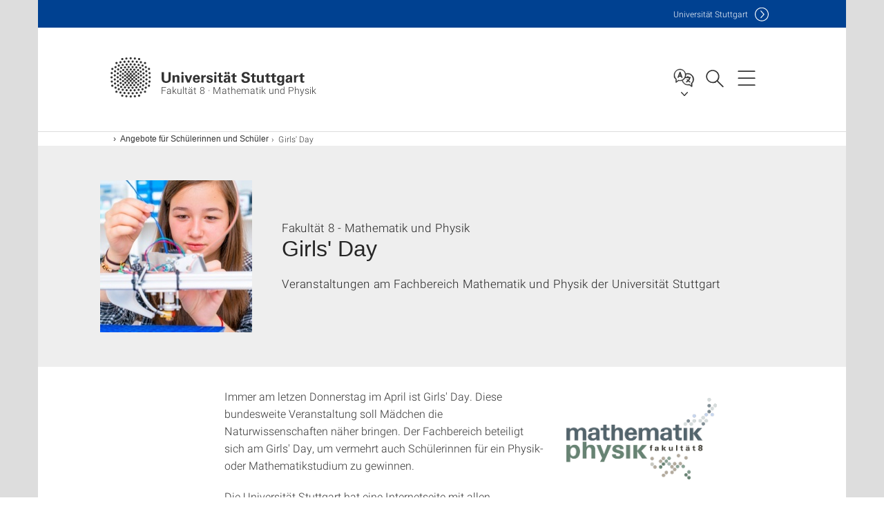

--- FILE ---
content_type: text/html;charset=UTF-8
request_url: https://www.f08.uni-stuttgart.de/schulen/girls-day/
body_size: 67337
content:
<!DOCTYPE html>
<!--[if lt IE 7]>      <html lang="de" class="no-js lt-ie9 lt-ie8 lt-ie7"> <![endif]-->
<!--[if IE 7]>         <html lang="de" class="no-js lt-ie9 lt-ie8"> <![endif]-->
<!--[if IE 8]>         <html lang="de" class="no-js lt-ie9"> <![endif]-->
<!--[if gt IE 8]><!-->


<!--
===================== version="0.1.29" =====================
-->

<html lang="de" class="no-js"> <!--<![endif]-->

<head>

<!-- start metadata (_metadata.hbs) -->
	<meta charset="UTF-8">
	<meta http-equiv="X-UA-Compatible" content="IE=edge"/>
	<meta name="creator" content="TIK" />
	<meta name="Publisher" content="Universität Stuttgart - TIK" />
	<meta name="Copyright" content="Universität Stuttgart" />
	<meta name="Content-language" content="de" />
	<meta name="Page-type" content="Bildungseinrichtung" />
	<meta name="viewport" content="width=device-width, initial-scale=1.0, shrink-to-fit=no"/>
	<meta name="robots" content="index, follow" />
	<meta name="system" content="20.0.18" />
	<meta name="template" content="3.0" />
	<meta name="Description" content="Veranstaltungen am Fachbereich Mathematik und Physik der Universität Stuttgart"/>	
	<meta name="og:title" content="Girls' Day | Fakultät 8 · Mathematik und Physik | Universität Stuttgart" />
	<meta name="og:description" content="Veranstaltungen am Fachbereich Mathematik und Physik der Universität Stuttgart "/>
	<meta name="og:image" content="https://www.f08.uni-stuttgart.de/.content/media/Seitenelemente/girlsday17.jpg" />
	<title>Girls' Day | Fakultät 8 · Mathematik und Physik | Universität Stuttgart</title><!-- Ende metadata -->


<!-- Styles-Einbindung (_styles.hbs) -->
	<link rel="apple-touch-icon" sizes="180x180" href="/system/modules/de.stuttgart.uni.v3.basics/resources/favicons/apple-touch-icon.png">
            <link rel="icon" type="image/png" sizes="32x32" href="/system/modules/de.stuttgart.uni.v3.basics/resources/favicons/favicon-32x32.png">
            <link rel="icon" type="image/png" sizes="16x16" href="/system/modules/de.stuttgart.uni.v3.basics/resources/favicons/favicon-16x16.png">
            <link rel="manifest" href="/system/modules/de.stuttgart.uni.v3.basics/resources/favicons/site.webmanifest">
            <link rel="mask-icon" href="/system/modules/de.stuttgart.uni.v3.basics/resources/favicons/safari-pinned-tab.svg" color="#ffffff">
            <meta name="msapplication-TileColor" content="#ffffff">
            <meta name="theme-color" content="#ffffff">
		
<link rel="stylesheet" href="/system/modules/de.stuttgart.uni.v3.basics/resources/css/styles.css" type="text/css" >
<link rel="stylesheet" href="/system/modules/de.stuttgart.uni.v3.basics/resources/css/tik.css" type="text/css" >
<link rel="stylesheet" href="/system/modules/de.stuttgart.uni.v3.basics/resources/css/jquery-ui/jquery-ui-1.11.4.min.css" type="text/css" >
<link rel="stylesheet" href="/system/modules/de.stuttgart.uni.v3.basics/resources/css/fancybox/jquery.fancybox357.min.css" type="text/css" >
<link rel="stylesheet" href="/system/modules/de.stuttgart.uni.v3.basics/resources/css/audio/player.css" type="text/css" >
<link rel="stylesheet" href="/system/modules/de.stuttgart.uni.v3.basics/resources/css/footer/footer.css" type="text/css" ><!-- Ende Styles-Einbindung -->

	<!-- Scripts
	================================================== --> 
	
	
<script src="/system/modules/de.stuttgart.uni.v3.basics/resources/js/bootstrap.js"></script>
<script src="/system/modules/de.stuttgart.uni.v3.basics/resources/js/aperto-bootstrap-ie-workaround.js"></script>
<script src="/system/modules/de.stuttgart.uni.v3.basics/resources/js/tik.js"></script>
<script src="/system/modules/de.stuttgart.uni.v3.basics/resources/js/jquery-ui/jquery-ui-1.11.4.min.js"></script>
<script src="/system/modules/de.stuttgart.uni.filters/resources/js/filters.js"></script>
<script src="/system/modules/de.stuttgart.uni.v3.basics/resources/js/fancybox/jquery.fancybox357.min.js"></script>
<script src="/system/modules/de.stuttgart.uni.v3.basics/resources/js/tippy-popper/popper.min.js"></script>
<script src="/system/modules/de.stuttgart.uni.v3.basics/resources/js/tippy-popper/tippy.min.js"></script>
<script src="/system/modules/de.stuttgart.uni.v3.zsb/resources/videointerview/js/dash.all.min.js"></script><style>
		.page-wrap > #page-complete > .container-fluid > .row > div > .row > .col-xs-12,
		.page-wrap > #page-complete > .container-fluid > .row > div > .row > .col-sm-12,
		.page-wrap > #page-complete > .container-fluid > .row > div > .row > .col-md-12,
		.page-wrap > #page-complete > .container-fluid > .row > div > .row > .col-lg-12,
		.page-wrap > #page-complete > .container > .row > div > .row > .col-xs-12,
		.page-wrap > #page-complete > .container > .row > div > .row > .col-sm-12,
		.page-wrap > #page-complete > .container > .row > div > .row > .col-md-12,
		.page-wrap > #page-complete > .container > .row > div > .row > .col-lg-12 {
			padding: 0;
		}
	</style>
</head>

<body class=" is-no-detailpage  is-not-editmode  lang-de lightgrey-regular">

<!--googleoff: snippet-->
	
	<!-- start skiplinks (_skiplinks.hbs)-->
	<div class="skip">
		<ul>
			<li><a href="#main">zum Inhalt springen</a></li>
			<li><a href="#footer">zum Footer springen</a></li>
		</ul>
	</div>
	<!-- end skiplinks -->

	<!--googleon: snippet-->
	<div  id="header" ><div class="header" data-id="id-b2b5ed59">
      <span data-anchor id="id-b2b5ed59"></span>
              <!-- start header (_header.hbs) -->
              <header class="b-page-header is-subidentity" data-headercontroller="">
                <div class="container">
                  <div class="container-inner">
                    <div class="row">
                      <a class="b-logo" href="https://www.f08.uni-stuttgart.de/">
                        <!--[if gt IE 8]><!-->
                          <img class="logo-rectangle" src="/system/modules/de.stuttgart.uni.v3.basics/resources/img/svg/logo-de.svg" alt="Logo: Universität Stuttgart - zur Startseite" />
                        <img class="logo-rectangle-inverted" src="/system/modules/de.stuttgart.uni.v3.basics/resources/img/svg/logo-inverted-de.svg" alt="Logo: Universität Stuttgart - zur Startseite" />
                        <!--<![endif]-->
                        <!--[if lt IE 9]>
                        <img class="logo-rectangle" src="/system/modules/de.stuttgart.uni.v3.basics/resources/img/png/logo-de.png" alt="Logo: Universität Stuttgart - zur Startseite" />
                        <img class="logo-rectangle-inverted" src="/system/modules/de.stuttgart.uni.v3.basics/resources/img/svg/logo-inverted-de.png" alt="Logo: Universität Stuttgart - zur Startseite" />
                        <![endif]-->

                        <span  class="subidentity fontsize-s">Fakultät 8 · Mathematik und Physik</span>
                        </a>
                      <div class="header-box">

                        <div class="mainidentity">
                              <div class="container-inner">
                                <a href="https://www.uni-stuttgart.de/">Uni<span class="hideonmobile">versität Stuttgart </span></a>
                                </div>
                            </div>
                            <div class="language">
                          <div class="language-box">
                            <span id="language-menu-title" data-tippy-content="Sprache dieser Seite" data-tippy-placement="left">Sprache dieser Seite</span>

                            <ul id="language-menu-options" aria-labelledby="language-menu-title" role="menu">
                                <li class="current-language"><strong><abbr data-tippy-content="Aktuelle Sprache: Deutsch" data-tippy-placement="left">de</abbr></strong></li></ul>
                            </div>
                        </div>
                        <div id="search" class="search">
                          <button aria-controls="search-box" aria-expanded="false" data-href="#search-box" data-tippy-content="Suche" data-tippy-placement="left"><span>Suche</span>
                          </button>
                        </div>
                        <div class="nav-button">
								<button class="lines-button" aria-controls="main-nav" aria-expanded="false" data-href="#b-page-nav" data-tippy-content="Hauptnavigationspunkte" data-tippy-placement="left">
									<span class="lines">Hauptnavigationspunkte</span>
								</button>
							</div>
						<div class="login-main-desktop"></div>
                      </div>
                    </div>
                  </div>
                </div>
                <!-- Start Suche (_search.hbs) -->
                <div class="search-box js-visible" id="search-box" aria-hidden="true">
                  <h2>Suche</h2>
                  <div class="container" role="tabpanel">
                    <div class="search-box-inner">
                      <form action="https://www.f08.uni-stuttgart.de/suche/">
                        <fieldset>
                          <div class="form-label col-sm-12">
                            <label for="global-search">Suche</label>
                            <input type="search" name="q" placeholder="Suche nach Themen, Personen ..." id="global-search" class="autosuggest" />
                          </div>
                          <div class="button">
                            <input aria-label="Starte Suche" type="submit" value="suchen">
                          </div>
                        </fieldset>
                        <input type="hidden" name="lq" value="" />
                        <input type="hidden" name="reloaded" value=""/>                       
                        <input type="hidden" name="restriction" value="false"/>
                        </form>
                    </div>
                  </div>
                </div>
                <!-- Ende Suche -->
                <div class="login-main-mobile js-visible" aria-hidden="false"></div>
                <!-- Ende Login -->
              </header>
              <!-- Ende header -->

              <div class="b-page-nav is-subidentity" id="main-nav" aria-hidden="true">
                <div class="container">
                  <div class="container-inner">
                    <div class="fixed-wrapper">
                      <a class="backto" href="#">zurück</a>
                      <div class="location" aria-hidden="true">
                        <ul>
                          <li class="on"><span></span></li>
                            <li><span></span></li>
                          <li><span></span></li>
                          <li><span></span></li>
                          <li><span></span></li>
                        </ul>
                      </div>
                    </div>

                    <div class="scroll-wrapper">
                      <nav class="main-navigation" aria-label="Haupt-Navigation">
                        <div class="menu-group-box" >
                          <div class="menu-box" data-level="show-level-0">
                            <div class="viewbox" style="position:relative;">
                              <div class="wrapper" style="width: 100%; height: 100%;">
                                <ul class="menu level-0 " id="level-0-0">
	<li class="has-menu"><a href="#level-1-0">Organisation der Fakultät</a></li>
	<li><a href="https://www.f08.uni-stuttgart.de/institute/">Institute der Fakultät 8</a></li>
	<li><a href="https://www.f08.uni-stuttgart.de/forschung/">Forschung</a></li>
	<li class="has-menu"><a href="#level-1-3">Studiengänge</a></li>
	<li class="has-menu"><a href="#level-1-4">Studieninteressierte</a></li>
	<li class="has-menu"><a href="#level-1-5">Angebote für Schülerinnen und Schüler</a></li>
	<li class="has-menu"><a href="#level-1-6">Fachbereich Mathematik</a></li>
	<li class="has-menu"><a href="#level-1-7">Fachbereich Physik</a></li>
	<li class="has-menu"><a href="#level-1-8">Formen und Kräfte</a></li>
</ul>
	<ul class="menu level-1 " id="level-1-8" data-parent="#level-0-0" >
		<li class="overview"><a href="https://www.f08.uni-stuttgart.de/formen-und-kraefte/">Formen und Kräfte</a></li>
		<li><a href="https://www.f08.uni-stuttgart.de/formen-und-kraefte/die-lernstrasse/">Die Lernstraße</a></li>
		<li><a href="https://www.f08.uni-stuttgart.de/formen-und-kraefte/haus-und-stuhl/">Haus und Stuhl</a></li>
		<li><a href="https://www.f08.uni-stuttgart.de/formen-und-kraefte/leerstuehle-skulptur/">Leerstühle Skulptur</a></li>
		<li><a href="https://www.f08.uni-stuttgart.de/formen-und-kraefte/hoersaalobjekte-und-sternstueck/">Hörsaalobjekte und Sternstück</a></li>
		<li><a href="https://www.f08.uni-stuttgart.de/formen-und-kraefte/leerstuehle-mosaik/">Leerstühle Mosaik</a></li>
		<li><a href="https://www.f08.uni-stuttgart.de/formen-und-kraefte/heuweg/">Heuweg</a></li>
		<li><a href="https://www.f08.uni-stuttgart.de/formen-und-kraefte/wuerfelaugen/">Würfelaugen</a></li>
		<li><a href="https://www.f08.uni-stuttgart.de/formen-und-kraefte/schneckentreppe/">Schneckentreppe</a></li>
		<li><a href="https://www.f08.uni-stuttgart.de/formen-und-kraefte/blitz/">Blitz</a></li>
		<li><a href="https://www.f08.uni-stuttgart.de/formen-und-kraefte/pergola/">Pergola</a></li>
		<li><a href="https://www.f08.uni-stuttgart.de/formen-und-kraefte/brunnen/">Brunnen</a></li>
	</ul>
	<ul class="menu level-1 " id="level-1-6" data-parent="#level-0-0" >
		<li class="overview"><a href="https://www.f08.uni-stuttgart.de/mathematik/">Fachbereich Mathematik</a></li>
		<li class="has-menu"><a href="#level-2-25">Studieninteressierte</a></li>
		<li class="has-menu"><a href="#level-2-26">Studierende</a></li>
		<li class="has-menu"><a href="#level-2-27">Forschung</a></li>
		<li class="has-menu"><a href="#level-2-28">Organisation</a></li>
		<li><a href="https://www.f08.uni-stuttgart.de/mathematik/institute/">Institute</a></li>
		<li class="has-menu"><a href="#level-2-30">Sammlungen </a></li>
		<li><a href="https://www.f08.uni-stuttgart.de/mathematik/promovierende/">Promovierende</a></li>
		<li><a href="https://www.f08.uni-stuttgart.de/mathematik/alumni/">Alumni</a></li>
	</ul>
		<ul class="menu level-2 " id="level-2-27" data-parent="#level-1-6" >
			<li class="overview"><a href="https://www.f08.uni-stuttgart.de/mathematik/forschung/">Forschung</a></li>
			<li><a href="https://www.f08.uni-stuttgart.de/mathematik/forschung/kolloquium/">Kolloquium</a></li>
			<li><a href="https://www.f08.uni-stuttgart.de/mathematik/forschung/forschungsgebiete/">Forschungsgebiete</a></li>
			<li class="has-menu"><a href="#level-3-28">Publikationen</a></li>
			<li><a href="https://www.f08.uni-stuttgart.de/mathematik/forschung/kooperationen/">Kooperationen</a></li>
			<li><a href="https://www.f08.uni-stuttgart.de/mathematik/forschung/softwareprojekte.html/">Softwareprojekte</a></li>
			<li><a href="https://www.f08.uni-stuttgart.de/mathematik/forschung/promotionen-und-habilitationen/">Promotionen und Habilitationen</a></li>
		</ul>
			<ul class="menu level-3 " id="level-3-28" data-parent="#level-2-27" >
				<li class="overview"><a href="https://www.f08.uni-stuttgart.de/mathematik/forschung/publikationen/">Publikationen</a></li>
				<li><a href="https://www.f08.uni-stuttgart.de/mathematik/forschung/publikationen/publikationsliste/">Publikationen des Fachbereichs Mathematik </a></li>
				<li><a href="https://www.f08.uni-stuttgart.de/mathematik/forschung/publikationen/preprints/">Preprints des Fachbereichs Mathematik </a></li>
				<li><a href="https://www.f08.uni-stuttgart.de/mathematik/forschung/publikationen/mathematische_berichte/">Stuttgarter Mathematische Berichte</a></li>
			</ul>
		<ul class="menu level-2 " id="level-2-28" data-parent="#level-1-6" >
			<li class="overview"><a href="https://www.f08.uni-stuttgart.de/mathematik/organisation/">Organisation</a></li>
			<li><a href="https://www.f08.uni-stuttgart.de/mathematik/organisation/verwaltung/">Fachbereichsverwaltung</a></li>
			<li><a href="https://www.f08.uni-stuttgart.de/mathematik/organisation/gremien-und-funktionen/">Gremien und Funktionen</a></li>
			<li><a href="https://www.f08.uni-stuttgart.de/mathematik/organisation/fachgruppe-mathematik/">Fachgruppe Mathematik</a></li>
			<li><a href="https://www.f08.uni-stuttgart.de/mathematik/organisation/vertretung-der-promovierenden/">Vertretung der Promovierenden</a></li>
			<li><a href="https://www.f08.uni-stuttgart.de/mathematik/organisation/personen/">Personen</a></li>
			<li><a href="https://www.f08.uni-stuttgart.de/mathematik/organisation/pruefungsausschussvorsitzende/">Prüfungsausschussvorsitzende</a></li>
			<li><a href="https://www.f08.uni-stuttgart.de/mathematik/organisation/stellenausschreibungen/">Stellenausschreibungen</a></li>
			<li><a href="https://www.f08.uni-stuttgart.de/mathematik/organisation/anfahrtsplan/">Kontakt und Anfahrt</a></li>
		</ul>
		<ul class="menu level-2 " id="level-2-30" data-parent="#level-1-6" >
			<li class="overview"><a href="https://www.f08.uni-stuttgart.de/mathematik/sammlungen/">Sammlungen </a></li>
			<li><a href="https://www.f08.uni-stuttgart.de/mathematik/sammlungen/mathematische-instrumente/">Mathematische Instrumente</a></li>
			<li class="has-menu"><a href="#level-3-41">Mathematische Modelle</a></li>
			<li><a href="https://www.f08.uni-stuttgart.de/mathematik/sammlungen/sammlung-3d-drucke/">Lehrsammlung 3D-Drucke</a></li>
		</ul>
			<ul class="menu level-3 " id="level-3-41" data-parent="#level-2-30" >
				<li class="overview"><a href="https://www.f08.uni-stuttgart.de/mathematik/sammlungen/mathematische-modelle/">Mathematische Modelle</a></li>
				<li><a href="https://www.f08.uni-stuttgart.de/mathematik/sammlungen/mathematische-modelle/holz_modelle/">Holz-Modelle</a></li>
				<li><a href="https://www.f08.uni-stuttgart.de/mathematik/sammlungen/mathematische-modelle/faden_modelle/">Faden-Modelle</a></li>
				<li><a href="https://www.f08.uni-stuttgart.de/mathematik/sammlungen/mathematische-modelle/gips-modelle/">Gips-Modelle</a></li>
				<li><a href="https://www.f08.uni-stuttgart.de/mathematik/sammlungen/mathematische-modelle/draht-modelle/">Draht-Modelle</a></li>
				<li><a href="https://www.f08.uni-stuttgart.de/mathematik/sammlungen/mathematische-modelle/kunststoff_modelle/">Kunststoff-Modelle</a></li>
				<li><a href="https://www.f08.uni-stuttgart.de/mathematik/sammlungen/mathematische-modelle/dreh-modelle/">Dreh-Modelle</a></li>
				<li><a href="https://www.f08.uni-stuttgart.de/mathematik/sammlungen/mathematische-modelle/projektionsmodelle/">Projektionsmodelle</a></li>
				<li><a href="https://www.f08.uni-stuttgart.de/mathematik/sammlungen/mathematische-modelle/polyedermodelle/">Polyedermodelle</a></li>
				<li><a href="https://www.f08.uni-stuttgart.de/mathematik/sammlungen/mathematische-modelle/papier-modelle/">Papier-Modelle</a></li>
				<li><a href="https://www.f08.uni-stuttgart.de/mathematik/sammlungen/mathematische-modelle/sonstige-modelle/">Sonstige Modelle</a></li>
				<li class="has-menu"><a href="#level-4-19">Erläuterungen zur Sammlung mathematischer Modelle</a></li>
			</ul>
				<ul class="menu level-4 " id="level-4-19" data-parent="#level-3-41" >
					<li class="overview"><a href="https://www.f08.uni-stuttgart.de/mathematik/sammlungen/mathematische-modelle/erklaerungen-zur-sammlung-mathematischer-modelle/">Erläuterungen zur Sammlung mathematischer Modelle</a></li>
					<li><a href="https://www.f08.uni-stuttgart.de/mathematik/sammlungen/mathematische-modelle/erklaerungen-zur-sammlung-mathematischer-modelle/kegelschnitte/">Kegelschnitte</a></li>
				</ul>
		<ul class="menu level-2 " id="level-2-25" data-parent="#level-1-6" >
			<li class="overview"><a href="https://www.f08.uni-stuttgart.de/mathematik/studieninteressierte/">Studieninteressierte</a></li>
			<li><a href="https://www.f08.uni-stuttgart.de/mathematik/studieninteressierte/beispielaufgaben-mathematik/">Beispielaufgaben Mathematik</a></li>
		</ul>
		<ul class="menu level-2 " id="level-2-26" data-parent="#level-1-6" >
			<li class="overview"><a href="https://www.f08.uni-stuttgart.de/mathematik/studierende/">Studierende</a></li>
			<li><a href="https://www.f08.uni-stuttgart.de/mathematik/studierende/schwarzes-brett/">Schwarzes Brett</a></li>
			<li><a href="https://www.f08.uni-stuttgart.de/mathematik/studierende/erstsemester/">Erstsemester</a></li>
			<li><a href="https://www.f08.uni-stuttgart.de/mathematik/studierende/lehrveranstaltungen/">Lehrveranstaltungen</a></li>
			<li><a href="https://www.f08.uni-stuttgart.de/mathematik/studierende/erste-hilfe/">Erste Hilfe</a></li>
			<li class="has-menu"><a href="#level-3-25">LExMath</a></li>
		</ul>
			<ul class="menu level-3 " id="level-3-25" data-parent="#level-2-26" >
				<li class="overview"><a href="https://www.f08.uni-stuttgart.de/mathematik/studierende/lexmath/">LExMath</a></li>
				<li><a href="https://www.f08.uni-stuttgart.de/mathematik/studierende/lexmath/tutoren/">Tutoren</a></li>
				<li><a href="https://www.f08.uni-stuttgart.de/mathematik/studierende/lexmath/exportmodule/">Exportmodule</a></li>
			</ul>
	<ul class="menu level-1 " id="level-1-0" data-parent="#level-0-0" >
		<li class="overview"><a href="https://www.f08.uni-stuttgart.de/organisation/">Organisation der Fakultät</a></li>
		<li><a href="https://www.f08.uni-stuttgart.de/organisation/verwaltung/">Verwaltung der Fakultät 8</a></li>
		<li><a href="https://www.f08.uni-stuttgart.de/organisation/gremien-und-funktionen/">Gremien und Funktionen</a></li>
		<li class="has-menu"><a href="#level-2-2">Personen</a></li>
		<li><a href="https://www.f08.uni-stuttgart.de/organisation/fachgruppen/">Fachgruppen</a></li>
		<li><a href="https://www.f08.uni-stuttgart.de/organisation/stellenausschreibungen/">Stellenausschreibungen</a></li>
		<li><a href="https://www.f08.uni-stuttgart.de/organisation/diversity/">Diversity</a></li>
		<li><a href="https://www.f08.uni-stuttgart.de/organisation/kontakt-und-anfahrt/">Kontakt und Anfahrt</a></li>
	</ul>
		<ul class="menu level-2 " id="level-2-2" data-parent="#level-1-0" >
			<li class="overview"><a href="https://www.f08.uni-stuttgart.de/organisation/team/">Personen</a></li>
			<li><a href="https://www.f08.uni-stuttgart.de/organisation/team/team_fak_inst/">Team nach Institut</a></li>
			<li><a href="https://www.f08.uni-stuttgart.de/organisation/team/mathematik/">Personen - FB Mathematik</a></li>
			<li><a href="https://www.f08.uni-stuttgart.de/organisation/team/physik/">Personen - FB Physik</a></li>
		</ul>
	<ul class="menu level-1 " id="level-1-7" data-parent="#level-0-0" >
		<li class="overview"><a href="https://www.f08.uni-stuttgart.de/physik/">Fachbereich Physik</a></li>
		<li class="has-menu"><a href="#level-2-33">Organisation Fachbereich Physik</a></li>
		<li class="has-menu"><a href="#level-2-34">Forschung am Fachbereich Physik</a></li>
		<li class="has-menu"><a href="#level-2-35">Institute</a></li>
		<li class="has-menu"><a href="#level-2-36">Aktuelles</a></li>
		<li class="has-menu"><a href="#level-2-37">Studierende</a></li>
	</ul>
		<ul class="menu level-2 " id="level-2-36" data-parent="#level-1-7" >
			<li class="overview"><a href="https://www.f08.uni-stuttgart.de/physik/aktuelles/">Aktuelles</a></li>
			<li><a href="https://www.f08.uni-stuttgart.de/physik/aktuelles/news/">News</a></li>
			<li class="has-menu"><a href="#level-3-55">Physikalisches Kolloquium</a></li>
			<li><a href="https://www.f08.uni-stuttgart.de/physik/aktuelles/veranstaltungen/">Veranstaltungen</a></li>
			<li><a href="https://www.f08.uni-stuttgart.de/physik/aktuelles/vortragsreihe/">Öffentliche Vortragsreihe</a></li>
			<li><a href="https://www.f08.uni-stuttgart.de/physik/aktuelles/exkursionen/">Exkursionen</a></li>
			<li class="has-menu"><a href="#level-3-59">Fotos</a></li>
			<li class="has-menu"><a href="#level-3-60">Medienbeiträge</a></li>
			<li class="has-menu"><a href="#level-3-61">Stellenausschreibungen</a></li>
		</ul>
			<ul class="menu level-3 " id="level-3-59" data-parent="#level-2-36" >
				<li class="overview"><a href="https://www.f08.uni-stuttgart.de/physik/aktuelles/fotos/">Fotos</a></li>
				<li><a href="https://www.f08.uni-stuttgart.de/physik/aktuelles/fotos/200117/">??? NavText ???</a></li>
			</ul>
			<ul class="menu level-3 " id="level-3-55" data-parent="#level-2-36" >
				<li class="overview"><a href="https://www.f08.uni-stuttgart.de/physik/aktuelles/kolloquium/">Physikalisches Kolloquium</a></li>
				<li><a href="https://www.f08.uni-stuttgart.de/physik/aktuelles/kolloquium/archiv/">Physikalisches Kolloquium - Archiv</a></li>
			</ul>
			<ul class="menu level-3 " id="level-3-60" data-parent="#level-2-36" >
				<li class="overview"><a href="https://www.f08.uni-stuttgart.de/physik/aktuelles/medienbeitraege/">Medienbeiträge</a></li>
				<li><a href="https://www.f08.uni-stuttgart.de/physik/aktuelles/medienbeitraege/fokus-studium/">Fokus Studium</a></li>
				<li><a href="https://www.f08.uni-stuttgart.de/physik/aktuelles/medienbeitraege/fokus-forschung/">Fokus Forschung</a></li>
				<li class="has-menu"><a href="#level-4-24">Porträtfilme</a></li>
			</ul>
				<ul class="menu level-4 " id="level-4-24" data-parent="#level-3-60" >
					<li class="overview"><a href="https://www.f08.uni-stuttgart.de/physik/aktuelles/medienbeitraege/portraetfilme/">Porträtfilme</a></li>
					<li><a href="https://www.f08.uni-stuttgart.de/physik/aktuelles/medienbeitraege/portraetfilme/portraet-dressel/">Porträt Dressel</a></li>
					<li><a href="https://www.f08.uni-stuttgart.de/physik/aktuelles/medienbeitraege/portraetfilme/portraet-holm/">Porträt Holm</a></li>
					<li><a href="https://www.f08.uni-stuttgart.de/physik/aktuelles/medienbeitraege/portraetfilme/portraet-buechler/">Porträt Büchler</a></li>
					<li><a href="https://www.f08.uni-stuttgart.de/physik/aktuelles/medienbeitraege/portraetfilme/portraet-giessen/">Porträt Gießen</a></li>
					<li><a href="https://www.f08.uni-stuttgart.de/physik/aktuelles/medienbeitraege/portraetfilme/portraet-takagi/">Porträt Takagi</a></li>
					<li><a href="https://www.f08.uni-stuttgart.de/physik/aktuelles/medienbeitraege/portraetfilme/portraet-wrachtrup/">Porträt Wrachtrup</a></li>
					<li><a href="https://www.f08.uni-stuttgart.de/physik/aktuelles/medienbeitraege/portraetfilme/portraet-daghofer/">Porträt Daghofer</a></li>
					<li><a href="https://www.f08.uni-stuttgart.de/physik/aktuelles/medienbeitraege/portraetfilme/portraet-michler/">Porträt Michler</a></li>
					<li><a href="https://www.f08.uni-stuttgart.de/physik/aktuelles/medienbeitraege/portraetfilme/portraet-pfau/">Porträt Pfau</a></li>
					<li><a href="https://www.f08.uni-stuttgart.de/physik/aktuelles/medienbeitraege/portraetfilme/portraet-seifert/">Porträt Seifert</a></li>
					<li><a href="https://www.f08.uni-stuttgart.de/physik/aktuelles/medienbeitraege/portraetfilme/portraet-barz/">Porträt Barz</a></li>
					<li><a href="https://www.f08.uni-stuttgart.de/physik/aktuelles/medienbeitraege/portraetfilme/portraet-loth/">Porträt Loth</a></li>
					<li><a href="https://www.f08.uni-stuttgart.de/physik/aktuelles/medienbeitraege/portraetfilme/portraet-nawrodt/">Porträt Nawrodt</a></li>
					<li><a href="https://www.f08.uni-stuttgart.de/physik/aktuelles/medienbeitraege/portraetfilme/portraet-liu/">Porträt Laura Na Liu</a></li>
				</ul>
			<ul class="menu level-3 " id="level-3-61" data-parent="#level-2-36" >
				<li class="overview"><a href="https://www.f08.uni-stuttgart.de/physik/aktuelles/stellenausschreibungen/">Stellenausschreibungen</a></li>
				<li><a href="https://www.f08.uni-stuttgart.de/physik/aktuelles/stellenausschreibungen/professuren/">Professuren</a></li>
			</ul>
		<ul class="menu level-2 " id="level-2-34" data-parent="#level-1-7" >
			<li class="overview"><a href="https://www.f08.uni-stuttgart.de/physik/forschung/">Forschung am Fachbereich Physik</a></li>
			<li><a href="https://www.f08.uni-stuttgart.de/physik/forschung/kooperationen/">Kooperationen</a></li>
			<li><a href="https://www.f08.uni-stuttgart.de/physik/forschung/forschungsgebiete/">Forschungsgebiete</a></li>
			<li><a href="https://www.f08.uni-stuttgart.de/physik/forschung/promotion-und-habilitation/">Promotion und Habilitation</a></li>
		</ul>
		<ul class="menu level-2 " id="level-2-35" data-parent="#level-1-7" >
			<li class="overview"><a href="https://www.f08.uni-stuttgart.de/physik/institute/">Institute</a></li>
			<li class="has-menu"><a href="#level-3-51">Physikalisches Institut</a></li>
			<li class="has-menu"><a href="#level-3-52">Institut für Theoretische Physik</a></li>
			<li class="has-menu"><a href="#level-3-53">Institut für Funktionelle Materie und Quantentechnologien</a></li>
			<li><a href="https://www.f08.uni-stuttgart.de/physik/institute/institut-fuer-computerphysik">Institut für Computerphysik</a></li>
			<li><a href="https://www.f08.uni-stuttgart.de/physik/institute/institut-fuer-halbleiteroptik-und-funktionelle-grenzflaechen">Institut für Halbleiteroptik und Funktionelle Grenzflächen</a></li>
		</ul>
			<ul class="menu level-3 " id="level-3-53" data-parent="#level-2-35" >
				<li class="overview"><a href="https://www.f08.uni-stuttgart.de/physik/institute/institut-fuer-funktionelle-materie-und-quantentechnologien/">Institut für Funktionelle Materie und Quantentechnologien</a></li>
				<li><a href="https://www.f08.uni-stuttgart.de/physik/institute/institut-fuer-funktionelle-materie-und-quantentechnologien/fmq-km">Institut für Theorie der kondensierten Materie</a></li>
				<li><a href="https://www.f08.uni-stuttgart.de/physik/institute/institut-fuer-funktionelle-materie-und-quantentechnologien/fmq-1">Institut für Experimentalphysik I</a></li>
				<li><a href="https://www.f08.uni-stuttgart.de/physik/institute/institut-fuer-funktionelle-materie-und-quantentechnologien/fmq-qo">Integrierte Quantenoptik</a></li>
				<li><a href="https://www.f08.uni-stuttgart.de/physik/institute/institut-fuer-funktionelle-materie-und-quantentechnologien/fmq-3">Institut für Experimentalphysik III</a></li>
			</ul>
			<ul class="menu level-3 " id="level-3-51" data-parent="#level-2-35" >
				<li class="overview"><a href="https://www.f08.uni-stuttgart.de/physik/institute/physikalisches-institut/">Physikalisches Institut</a></li>
				<li><a href="https://www.f08.uni-stuttgart.de/physik/institute/physikalisches-institut/1-physikalisches-institut">1. Physikalisches Institut</a></li>
				<li><a href="https://www.f08.uni-stuttgart.de/physik/institute/physikalisches-institut/2-physikalisches-institut">2. Physikalisches Institut</a></li>
				<li><a href="https://www.f08.uni-stuttgart.de/physik/institute/physikalisches-institut/3-physikalisches-institut">3. Physikalisches Institut</a></li>
				<li><a href="https://www.f08.uni-stuttgart.de/physik/institute/physikalisches-institut/4-physikalisches-institut">4. Physikalisches Institut</a></li>
				<li><a href="https://www.f08.uni-stuttgart.de/physik/institute/physikalisches-institut/5-physikalisches-institut">5. Physikalisches Institut</a></li>
				<li><a href="https://www.f08.uni-stuttgart.de/physik/institute/physikalisches-institut/physik_und_ihre_didaktik">Physik und ihre Didaktik</a></li>
			</ul>
			<ul class="menu level-3 " id="level-3-52" data-parent="#level-2-35" >
				<li class="overview"><a href="https://www.f08.uni-stuttgart.de/physik/institute/tp/">Institut für Theoretische Physik</a></li>
				<li><a href="https://www.f08.uni-stuttgart.de/physik/institute/tp/institut-fuer-theoretische-physik-1">Institut für Theoretische Physik I</a></li>
				<li><a href="https://www.f08.uni-stuttgart.de/physik/institute/tp/institut-fuer-theoretische-physik-2">Institut für Theoretische Physik II</a></li>
				<li><a href="https://www.f08.uni-stuttgart.de/physik/institute/tp/institut-fuer-theoretische-physik-3">Institut für Theoretische Physik III</a></li>
				<li><a href="https://www.f08.uni-stuttgart.de/physik/institute/tp/institut-fuer-theoretische-physik-4">Institut für Theoretische Physik IV</a></li>
			</ul>
		<ul class="menu level-2 " id="level-2-33" data-parent="#level-1-7" >
			<li class="overview"><a href="https://www.f08.uni-stuttgart.de/physik/organisation/">Organisation Fachbereich Physik</a></li>
			<li><a href="https://www.f08.uni-stuttgart.de/physik/organisation/verwaltung/">Fachbereichsverwaltung</a></li>
			<li><a href="https://www.f08.uni-stuttgart.de/physik/organisation/gremien-und-funktionen/">Gremien und Funktionen</a></li>
			<li><a href="https://www.f08.uni-stuttgart.de/physik/organisation/fachgruppe/">Fachgruppe</a></li>
			<li><a href="https://www.f08.uni-stuttgart.de/physik/organisation/personen/">Personen</a></li>
			<li><a href="https://www.f08.uni-stuttgart.de/physik/organisation/kontakt-und-anfahrt/">Kontakt und Anfahrt</a></li>
		</ul>
		<ul class="menu level-2 " id="level-2-37" data-parent="#level-1-7" >
			<li class="overview"><a href="https://www.f08.uni-stuttgart.de/physik/studierende/">Studierende</a></li>
			<li class="has-menu"><a href="#level-3-62">Erstsemester</a></li>
			<li class="has-menu"><a href="#level-3-63">Lehrveranstaltungen der Physik</a></li>
			<li class="has-menu"><a href="#level-3-64">Abschlussarbeiten</a></li>
			<li><a href="https://www.f08.uni-stuttgart.de/physik/studierende/physik-mentoring/">Mentoring-Programm</a></li>
			<li class="has-menu"><a href="#level-3-66">Erste Hilfe</a></li>
			<li><a href="https://www.f08.uni-stuttgart.de/physik/studierende/perspektive-physik/">Perspektive Physik</a></li>
		</ul>
			<ul class="menu level-3 " id="level-3-64" data-parent="#level-2-37" >
				<li class="overview"><a href="https://www.f08.uni-stuttgart.de/physik/studierende/abschlussarbeiten/">Abschlussarbeiten</a></li>
				<li><a href="https://www.f08.uni-stuttgart.de/physik/studierende/abschlussarbeiten/bachelorarbeit/">Bachelorarbeit</a></li>
				<li><a href="https://www.f08.uni-stuttgart.de/physik/studierende/abschlussarbeiten/masterarbeit/">Masterarbeit</a></li>
			</ul>
			<ul class="menu level-3 " id="level-3-66" data-parent="#level-2-37" >
				<li class="overview"><a href="https://www.f08.uni-stuttgart.de/physik/studierende/erste-hilfe/">Erste Hilfe</a></li>
				<li><a href="https://www.f08.uni-stuttgart.de/physik/studierende/erste-hilfe/pruefungsangelegenheiten/">Prüfungsangelegenheiten</a></li>
			</ul>
			<ul class="menu level-3 " id="level-3-62" data-parent="#level-2-37" >
				<li class="overview"><a href="https://www.f08.uni-stuttgart.de/physik/studierende/erstsemester/">Erstsemester</a></li>
				<li><a href="https://www.f08.uni-stuttgart.de/physik/studierende/erstsemester/verhaltensregeln/">Verhaltensregeln</a></li>
				<li><a href="https://www.f08.uni-stuttgart.de/physik/studierende/erstsemester/exkursion-der-fachgruppe/">Exkursion der Fachgruppe</a></li>
				<li class="has-menu"><a href="#level-4-28">Ansprechpartner</a></li>
			</ul>
				<ul class="menu level-4 " id="level-4-28" data-parent="#level-3-62" >
					<li class="overview"><a href="https://www.f08.uni-stuttgart.de/physik/studierende/erstsemester/ansprechpartner/">Ansprechpartner</a></li>
					<li><a href="https://www.f08.uni-stuttgart.de/physik/studierende/erstsemester/ansprechpartner/studiengangsmanagerin_lehramt/">Studiengangsmanagerin_Lehramt</a></li>
				</ul>
			<ul class="menu level-3 " id="level-3-63" data-parent="#level-2-37" >
				<li class="overview"><a href="https://www.f08.uni-stuttgart.de/physik/studierende/lehrveranstaltungen/">Lehrveranstaltungen der Physik</a></li>
				<li><a href="https://www.f08.uni-stuttgart.de/physik/studierende/lehrveranstaltungen/wahlmodule/">Wahlmodule</a></li>
				<li><a href="https://www.f08.uni-stuttgart.de/physik/studierende/lehrveranstaltungen/methodisches-vertiefungsmodul/">Methodisches Vertiefungsmodul</a></li>
				<li class="has-menu"><a href="#level-4-31">Praktika</a></li>
				<li class="has-menu"><a href="#level-4-32">Hauptseminare</a></li>
				<li><a href="https://www.f08.uni-stuttgart.de/physik/studierende/lehrveranstaltungen/lehrassistenz/">Lehrassistenz</a></li>
				<li class="has-menu"><a href="#level-4-34">Vorlesungsarchiv</a></li>
			</ul>
				<ul class="menu level-4 " id="level-4-32" data-parent="#level-3-63" >
					<li class="overview"><a href="https://www.f08.uni-stuttgart.de/physik/studierende/lehrveranstaltungen/hauptseminare/">Hauptseminare</a></li>
					<li><a href="https://www.f08.uni-stuttgart.de/physik/studierende/lehrveranstaltungen/hauptseminare/anmeldung/">Anmeldung</a></li>
				</ul>
				<ul class="menu level-4 " id="level-4-31" data-parent="#level-3-63" >
					<li class="overview"><a href="https://www.f08.uni-stuttgart.de/physik/studierende/lehrveranstaltungen/praktika/">Praktika</a></li>
					<li><a href="https://www.f08.uni-stuttgart.de/physik/studierende/lehrveranstaltungen/praktika/fp-login/">FP-Login</a></li>
					<li class="has-menu"><a href="#level-5-17">Physikalisches Praktikum II</a></li>
					<li class="has-menu"><a href="#level-5-18">Physikalisches Fortgeschrittenenpraktikum</a></li>
					<li><a href="https://www.f08.uni-stuttgart.de/physik/studierende/lehrveranstaltungen/praktika/ap/">Physikalisches Praktikum I</a></li>
					<li><a href="https://www.f08.uni-stuttgart.de/physik/studierende/lehrveranstaltungen/praktika/ep/">Elektronikpraktikum</a></li>
					<li class="has-menu"><a href="#level-5-21">Physikalisches Praktikum für Lehramt III</a></li>
					<li><a href="https://www.f08.uni-stuttgart.de/physik/studierende/lehrveranstaltungen/praktika/apl/">Advanced Physical Laboratory</a></li>
				</ul>
					<ul class="menu level-5 " id="level-5-18" data-parent="#level-4-31" >
						<li class="overview"><a href="https://www.f08.uni-stuttgart.de/physik/studierende/lehrveranstaltungen/praktika/fp/">Physikalisches Fortgeschrittenenpraktikum</a></li>
						<li><a href="https://www.f08.uni-stuttgart.de/physik/studierende/lehrveranstaltungen/praktika/fp/hinweise/">Hinweise</a></li>
						<li><a href="https://www.f08.uni-stuttgart.de/physik/studierende/lehrveranstaltungen/praktika/fp/termine/">Termine</a></li>
						<li><a href="https://www.f08.uni-stuttgart.de/physik/studierende/lehrveranstaltungen/praktika/fp/versuche/">Versuche</a></li>
					</ul>
					<ul class="menu level-5 " id="level-5-17" data-parent="#level-4-31" >
						<li class="overview"><a href="https://www.f08.uni-stuttgart.de/physik/studierende/lehrveranstaltungen/praktika/ppii/">Physikalisches Praktikum II</a></li>
						<li><a href="https://www.f08.uni-stuttgart.de/physik/studierende/lehrveranstaltungen/praktika/ppii/hinweise/">Hinweise</a></li>
						<li><a href="https://www.f08.uni-stuttgart.de/physik/studierende/lehrveranstaltungen/praktika/ppii/versuche/">Versuche</a></li>
						<li><a href="https://www.f08.uni-stuttgart.de/physik/studierende/lehrveranstaltungen/praktika/ppii/termine/">Termine</a></li>
					</ul>
					<ul class="menu level-5 " id="level-5-21" data-parent="#level-4-31" >
						<li class="overview"><a href="https://www.f08.uni-stuttgart.de/physik/studierende/lehrveranstaltungen/praktika/ppliii/">Physikalisches Praktikum für Lehramt III</a></li>
						<li><a href="https://www.f08.uni-stuttgart.de/physik/studierende/lehrveranstaltungen/praktika/ppliii/hinweise/">Hinweise</a></li>
						<li><a href="https://www.f08.uni-stuttgart.de/physik/studierende/lehrveranstaltungen/praktika/ppliii/versuche/">Versuche</a></li>
						<li><a href="https://www.f08.uni-stuttgart.de/physik/studierende/lehrveranstaltungen/praktika/ppliii/termine/">Termine</a></li>
					</ul>
				<ul class="menu level-4 " id="level-4-34" data-parent="#level-3-63" >
					<li class="overview"><a href="https://www.f08.uni-stuttgart.de/physik/studierende/lehrveranstaltungen/vorlesungsarchiv/">Vorlesungsarchiv</a></li>
					<li><a href="https://www.f08.uni-stuttgart.de/physik/studierende/lehrveranstaltungen/vorlesungsarchiv/ss17/">Sommersemester 2017</a></li>
					<li><a href="https://www.f08.uni-stuttgart.de/physik/studierende/lehrveranstaltungen/vorlesungsarchiv/ws16/">Wintersemester 2016/17</a></li>
					<li><a href="https://www.f08.uni-stuttgart.de/physik/studierende/lehrveranstaltungen/vorlesungsarchiv/ss16/">Sommersemester 2016</a></li>
					<li><a href="https://www.f08.uni-stuttgart.de/physik/studierende/lehrveranstaltungen/vorlesungsarchiv/ws15/">Wintersemester 2015/16</a></li>
					<li><a href="https://www.f08.uni-stuttgart.de/physik/studierende/lehrveranstaltungen/vorlesungsarchiv/ss15/">Sommersemester 2015</a></li>
					<li><a href="https://www.f08.uni-stuttgart.de/physik/studierende/lehrveranstaltungen/vorlesungsarchiv/ws14/">Wintersemester 2014/15</a></li>
					<li><a href="https://www.f08.uni-stuttgart.de/physik/studierende/lehrveranstaltungen/vorlesungsarchiv/ss14/">Sommersemester 2014</a></li>
					<li><a href="https://www.f08.uni-stuttgart.de/physik/studierende/lehrveranstaltungen/vorlesungsarchiv/ws13/">Wintersemester 2013/14</a></li>
					<li><a href="https://www.f08.uni-stuttgart.de/physik/studierende/lehrveranstaltungen/vorlesungsarchiv/ss13/">Sommersemester 2013</a></li>
					<li><a href="https://www.f08.uni-stuttgart.de/physik/studierende/lehrveranstaltungen/vorlesungsarchiv/ws12/">Wintersemester 2012/13</a></li>
					<li><a href="https://www.f08.uni-stuttgart.de/physik/studierende/lehrveranstaltungen/vorlesungsarchiv/ss12/">Sommersemester 2012</a></li>
					<li><a href="https://www.f08.uni-stuttgart.de/physik/studierende/lehrveranstaltungen/vorlesungsarchiv/ws11/">Wintersemester 2011/12</a></li>
					<li><a href="https://www.f08.uni-stuttgart.de/physik/studierende/lehrveranstaltungen/vorlesungsarchiv/ss11/">Sommersemester 2011</a></li>
					<li><a href="https://www.f08.uni-stuttgart.de/physik/studierende/lehrveranstaltungen/vorlesungsarchiv/ws10/">Wintersemester 2010/11</a></li>
				</ul>
	<ul class="menu level-1 active-list" id="level-1-5" data-parent="#level-0-0"  style="display: block;" aria-expanded="true">
		<li class="overview"><a href="https://www.f08.uni-stuttgart.de/schulen/">Angebote für Schülerinnen und Schüler</a></li>
		<li><a href="https://www.f08.uni-stuttgart.de/schulen/schuelerfragestunde">Schülerfragestunde Physik</a></li>
		<li class="has-menu"><a href="#level-2-16">Schülerzirkel Mathematik</a></li>
		<li><a href="https://www.f08.uni-stuttgart.de/schulen/fruehstudium-physik/">Frühstudium Physik</a></li>
		<li><a href="https://www.f08.uni-stuttgart.de/schulen/schuelerlabor-physik">Schülerlabor Physik</a></li>
		<li><a href="https://www.f08.uni-stuttgart.de/schulen/ausstellungen-physik">Ausstellungen Physik</a></li>
		<li><a href="https://www.f08.uni-stuttgart.de/schulen/bogy-praktikum/">Bogy-Praktikum</a></li>
		<li><a href="https://www.f08.uni-stuttgart.de/schulen/kinder-uni/">Kinder-Uni</a></li>
		<li><a href="https://www.f08.uni-stuttgart.de/schulen/unitag/">unitag</a></li>
		<li><a href="https://www.f08.uni-stuttgart.de/schulen/tryscience/">TryScience</a></li>
		<li><a href="https://www.f08.uni-stuttgart.de/schulen/girls-day/" class="active">Girls' Day</a></li>
		<li><a href="https://www.f08.uni-stuttgart.de/schulen/tag-der-wissenschaft/">Tag der Wissenschaft</a></li>
		<li><a href="https://www.f08.uni-stuttgart.de/schulen/angebot-fuer-lehrkraefte/">Angebot für Lehrkräfte der Mathematik und Physik </a></li>
	</ul>
		<ul class="menu level-2 " id="level-2-16" data-parent="#level-1-5" >
			<li class="overview"><a href="https://www.f08.uni-stuttgart.de/schulen/schuelerzirkel-mathematik/">Schülerzirkel Mathematik</a></li>
			<li><a href="https://www.f08.uni-stuttgart.de/schulen/schuelerzirkel-mathematik/aktuelles/">Aktuelles</a></li>
			<li><a href="https://www.f08.uni-stuttgart.de/schulen/schuelerzirkel-mathematik/kontakt/">Kontakt</a></li>
			<li class="has-menu"><a href="#level-3-13">Mathematik-Tag</a></li>
			<li><a href="https://www.f08.uni-stuttgart.de/schulen/schuelerzirkel-mathematik/korrespondenzzirkel/">Korrespondenzzirkel</a></li>
			<li class="has-menu"><a href="#level-3-15">Schülerseminar</a></li>
			<li><a href="https://www.f08.uni-stuttgart.de/schulen/schuelerzirkel-mathematik/schuelerstudium/">Schülerstudium</a></li>
			<li class="has-menu"><a href="#level-3-17">Schülerwettbewerb</a></li>
			<li><a href="https://www.f08.uni-stuttgart.de/schulen/schuelerzirkel-mathematik/lehrer/">Lehrerseite</a></li>
			<li><a href="https://www.f08.uni-stuttgart.de/schulen/schuelerzirkel-mathematik/mathelinks/">Mathelinks</a></li>
		</ul>
			<ul class="menu level-3 " id="level-3-13" data-parent="#level-2-16" >
				<li class="overview"><a href="https://www.f08.uni-stuttgart.de/schulen/schuelerzirkel-mathematik/mathematiktag/">Mathematik-Tag</a></li>
				<li><a href="https://www.f08.uni-stuttgart.de/schulen/schuelerzirkel-mathematik/mathematiktag/archiv/">Archiv Mathematik-Tag</a></li>
			</ul>
			<ul class="menu level-3 " id="level-3-15" data-parent="#level-2-16" >
				<li class="overview"><a href="https://www.f08.uni-stuttgart.de/schulen/schuelerzirkel-mathematik/schuelerseminar/">Schülerseminar</a></li>
				<li><a href="https://www.f08.uni-stuttgart.de/schulen/schuelerzirkel-mathematik/schuelerseminar/schuelerseminar-11/">Schülerseminar 11-13</a></li>
				<li class="has-menu"><a href="#level-4-2">Schülerseminar 8-10</a></li>
			</ul>
				<ul class="menu level-4 " id="level-4-2" data-parent="#level-3-15" >
					<li class="overview"><a href="https://www.f08.uni-stuttgart.de/schulen/schuelerzirkel-mathematik/schuelerseminar/schuelerseminar-8/">Schülerseminar 8-10</a></li>
					<li><a href="https://www.f08.uni-stuttgart.de/schulen/schuelerzirkel-mathematik/schuelerseminar/schuelerseminar-8/index-standard.html">Schülerseminar 8-10</a></li>
				</ul>
			<ul class="menu level-3 " id="level-3-17" data-parent="#level-2-16" >
				<li class="overview"><a href="https://www.f08.uni-stuttgart.de/schulen/schuelerzirkel-mathematik/schuelerwettbewerb/">Schülerwettbewerb</a></li>
				<li><a href="https://www.f08.uni-stuttgart.de/schulen/schuelerzirkel-mathematik/schuelerwettbewerb/archiv/">Archiv Schülerwettbewerb</a></li>
			</ul>
	<ul class="menu level-1 " id="level-1-3" data-parent="#level-0-0" >
		<li class="overview"><a href="https://www.f08.uni-stuttgart.de/studiengaenge/">Studiengänge</a></li>
		<li><a href="https://www.f08.uni-stuttgart.de/studiengaenge/mathematik-bsc/">B.Sc. Mathematik</a></li>
		<li><a href="https://www.f08.uni-stuttgart.de/studiengaenge/physik-bsc/">B.Sc. Physik</a></li>
		<li class="has-menu"><a href="#level-2-9">Lehramt Mathematik</a></li>
		<li class="has-menu"><a href="#level-2-10">Lehramt Physik</a></li>
		<li class="has-menu"><a href="#level-2-11">M.Sc. Mathematik</a></li>
		<li><a href="https://www.f08.uni-stuttgart.de/studiengaenge/physik-msc/">M.Sc. Physik</a></li>
		<li><a href="https://www.f08.uni-stuttgart.de/studiengaenge/physik-mathematik-med/">M.Ed. Physik und Mathematik</a></li>
		<li><a href="https://www.f08.uni-stuttgart.de/studiengaenge/PHYSICS/">PHYSICS International M.Sc.</a></li>
	</ul>
		<ul class="menu level-2 " id="level-2-9" data-parent="#level-1-3" >
			<li class="overview"><a href="https://www.f08.uni-stuttgart.de/studiengaenge/mathematik-lehramt/">Lehramt Mathematik</a></li>
			<li><a href="https://www.f08.uni-stuttgart.de/studiengaenge/mathematik-lehramt/polyvalenz/">Polyvalenz</a></li>
			<li><a href="https://www.f08.uni-stuttgart.de/studiengaenge/mathematik-lehramt/lehramt-bachelor-of-arts/">Lehramt Bachelor of Arts ab WiSe 15/16</a></li>
			<li><a href="https://www.f08.uni-stuttgart.de/studiengaenge/mathematik-lehramt/lehramt-master-of-education/">Lehramt Master of Education</a></li>
			<li><a href="https://www.f08.uni-stuttgart.de/studiengaenge/mathematik-lehramt/modularisiertes-lehramt/">Lehramtsstudium mit Beginn vor dem WiSe 15/16</a></li>
		</ul>
		<ul class="menu level-2 " id="level-2-11" data-parent="#level-1-3" >
			<li class="overview"><a href="https://www.f08.uni-stuttgart.de/studiengaenge/mathematik-msc/">M.Sc. Mathematik</a></li>
			<li><a href="https://www.f08.uni-stuttgart.de/studiengaenge/mathematik-msc/doppelmasterprogramm/">Doppelmasterprogramm</a></li>
		</ul>
		<ul class="menu level-2 " id="level-2-10" data-parent="#level-1-3" >
			<li class="overview"><a href="https://www.f08.uni-stuttgart.de/studiengaenge/physik-lehramt/">Lehramt Physik</a></li>
			<li><a href="https://www.f08.uni-stuttgart.de/studiengaenge/physik-lehramt/lehramt-bachelor-of-arts/">Lehramt Bachelor of Arts</a></li>
			<li><a href="https://www.f08.uni-stuttgart.de/studiengaenge/physik-lehramt/lehramt-master-of-education/">Lehramt Master of Education</a></li>
			<li><a href="https://www.f08.uni-stuttgart.de/studiengaenge/physik-lehramt/modularisiertes-lehramt/">Modularisiertes Lehramt</a></li>
		</ul>
	<ul class="menu level-1 " id="level-1-4" data-parent="#level-0-0" >
		<li class="overview"><a href="https://www.f08.uni-stuttgart.de/studieninteressierte/">Studieninteressierte</a></li>
		<li><a href="https://www.f08.uni-stuttgart.de/studieninteressierte/mitten_im_abi/">Mitten im Abi</a></li>
	</ul>
<!-- Navigation: 15 µs --></div>

                            </div>
                          </div>
                        </div>
                      </nav>
                      <nav class="persona" aria-label="Zielgruppen-Navigation">
                          <h2>Informationen für</h2>
                          <ul>
                            <li class="col-md-6 col-sm-6 col-xs-12"><a class="persona-2" href="https://www.f08.uni-stuttgart.de/intern/">Fakultäts-Beschäftigte</a></li>
                            </ul>
                        </nav>
                      <a href="#closeNavigation" class="close-nav">Navigation schließen</a>
                      </div>

                  </div><!-- container-inner -->
                </div><!--  container -->
              </div></div>
    <script type="module">
      
      import Login from '/system/modules/de.stuttgart.uni.v3.basics/resources/js/login.mjs'
      new Login("de", "", "", "", "", "", "", "", "", true).init()
    </script>
  </div><div id="wrapper" class="is-subidentity">
		<div id="content">
			<main id="main" class="r-main">
				<div class="main__wrapper" data-js-id="container">
                    <noscript>
                        <div class="alert alert-danger">Für die volle Funktionalität dieser Site ist JavaScript notwendig. Hier finden Sie eine <a href="https://enablejavascript.co/" target="_blank">Anleitung zum Aktivieren von JavaScript in Ihrem Browser</a>.</div></noscript>
					<!-- Start Segment -->
					<div class="segment is-border-top">
							<div class="container">
								<div class="container-inner">
									<div class="row">
										<div class="col-md-12">
											<!-- Start Breadcrumb (_breadcrumb.hbs) -->
											<nav class="b-breadscroller--default" data-css="b-breadscroller" data-js-module="breadscroller" aria-label="breadcrumb">
													<!--googleoff: snippet-->
													<h2 class="breadscroller__headline">Position innerhalb des Seitenbaumes</h2>
													<div class="breadscroller__controls" data-js-atom="breadscroller-controls">
														<button class="breadscroller__controls-btn is-back" data-js-atom="breadscroller-controls-back">
															<span>Seitenpfad nach links schieben</span>
														</button>
														<button class="breadscroller__controls-btn is-forward" data-js-atom="breadscroller-controls-forward">
															<span>Seitenpfad nach rechts schieben</span>
														</button>
													</div>
													<!--googleon: snippet-->
													<div class="breadscroller__content" data-js-atom="breadscroller-container">
														<ol class="breadscroller__list" data-js-atom="breadscroller-list">

															<li class="breadscroller__list-item">
																				<a href="https://www.f08.uni-stuttgart.de/" class="breadscroller__list-element">Fakultät 8, Mathematik & Physik (T3.0)</a>
																			</li>
																		<li class="breadscroller__list-item">
																				<a href="https://www.f08.uni-stuttgart.de/schulen/" class="breadscroller__list-element">Angebote für Schülerinnen und Schüler</a>
																			</li>
																		<li class="breadscroller__list-item">
																							<span class="breadscroller__list-element is-active">Girls' Day</span>
																						</li>
																					</ol>
													</div>
												</nav>	
												<!-- Ende Breadcrumb -->
											<!-- Breadcrumb: 834 µs --></div>
									</div>
								</div><!--  container-inner -->
							</div><!-- container -->
						</div>
					<!-- End Segment -->

					<div  id="intro" ><div class="introbox pgelement image-element" style="margin-bottom: 30px;" data-id="id-8a36728f">
			<span data-anchor id="id-8a36728f"></span>
							
							<div class="segment is-bg-blue intro-regular intro-lightgrey intro-has-image">
								<div class="container">
									<div class="container-inner">
										<div class="row">
											<div class="c-intro-teaser--default  " data-css="c-intro-teaser">
												<div class="intro-teaser__wrapper">
													<figure class="c-figure--intro-teaser" data-css="c-figure">
															<div class="figure__wrapper">
															
																<picture class="c-picture" data-css="c-picture">
	<img src="https://www.f08.uni-stuttgart.de/.content/media/Seitenelemente/girlsday17.jpg?__scale=w:220,h:220,cx:0,cy:0,cw:220,ch:220" style=""  alt=""/>
</picture>
</div>
														</figure>
													<div class="intro-teaser__content col-md-9 col-sm-8 col-xs-12">
														<div class="reverse-order">
															<h1  class="intro-teaser__headline">Girls' Day</h1>
															<p  class="intro-teaser__kicker">Fakultät 8 - Mathematik und Physik </p>
															</div>
														<p >
																Veranstaltungen am Fachbereich Mathematik und Physik der Universität Stuttgart</p>
															</div>
													</div>
											</div>
										</div>
									</div>
								</div>
							</div></div>
	</div><div  id="page-complete" ><div>
		<div class="segment  ">
   <div class="container ">
       <div class="container-inner">
          <div class="row "><div class="oc-container-column col-sm-4 col-md-3 col-sm-push-7 col-md-push-6 col-md-offset-2" ><div class="logobox blank pgelement" style="margin-bottom: 30px;" data-id="id-295fe483">
							<span data-anchor id="id-295fe483"></span>
						<a href="https://www.f08.uni-stuttgart.de/">

<div class='logobox-innerwrap'>
								<div class="logobox-logo">
										<picture class="c-picture" data-css="c-picture">
	<img src="https://www.f08.uni-stuttgart.de/.content/media/Seitenelemente/f8banner_circle.png?__scale=w:240,h:130,cx:0,cy:0,cw:1000,ch:542" style=""  alt=""/>
</picture>
</div>
								</div>
						</a>
</div><div class="linklist pgelement" style="margin-bottom: 30px;" data-id="id-2420d50d">
			<span data-anchor id="id-2420d50d"></span>
			
			<h5 >Bilder der letzten Girls' Days </h5>
									<ul class="linklist_standard" style="">
										<li><a  href="https://www.f08.uni-stuttgart.de/schulen/girls-day/Girlsday2018.html">Girls' Day in Mathematik 2018</a><br /><span class="desc"></span></li>
										<li><a  href="https://www.f08.uni-stuttgart.de/physik/aktuelles/fotos/170426/">Girls' Day in Physik 2017</a><br /><span class="desc"></span></li>
										<li><a  href="https://www.f08.uni-stuttgart.de/physik/aktuelles/fotos/160428/">Girls' Day in Physik 2016</a><br /><span class="desc"></span></li>
										<li><a  href="https://www.f08.uni-stuttgart.de/physik/aktuelles/fotos/150423/">Girls' Day in Physik 2015</a><br /><span class="desc"></span></li>
										</ul></div>
	</div><div class="oc-container-column col-sm-7 col-md-6 col-sm-pull-4 col-md-pull-3" ><div class="flexblocks_v3 pgelement" style="margin-bottom: 30px;" data-id="id-baa1d779">
					<span data-anchor id="id-baa1d779"></span>
						<div class="flexblocks">
		<div>
								<span data-anchor id="id-baa1d779-0"></span>
								<div class="absatz">
									<div >
											<p>Immer am letzen Donnerstag im April ist Girls' Day. Diese bundesweite Veranstaltung soll Mädchen die Naturwissenschaften näher bringen. Der Fachbereich beteiligt sich am Girls' Day, um vermehrt auch Schülerinnen für ein Physik- oder Mathematikstudium zu gewinnen.</p>
<p>Die Universität Stuttgart hat eine Internetseite mit allen Informationen eingerichtet:</p></div>
									<p><a class="btn btn-default linkbutton __btn __btn-u __u-small" href="http://www.uni-stuttgart.de/girls-day/">Girls' Day an der Universität Stuttgart</a></p>
										</div>
								</div>
						<div>
								<span data-anchor id="id-baa1d779-1"></span>
								<div class="absatz">
									<div >
											<p>Anmeldung zum Girl's Day:</p></div>
									<p><a class="btn btn-default linkbutton __btn __btn-u __u-small" href="http://www.girls-day.de/">Girls' Day Portal</a></p>
										</div>
								</div></div>
</div></div>         </div>
      </div>
   </div>
</div></div>	
<div>
		<div class="segment  ">
   <div class="container ">
       <div class="container-inner">
          <div class="row ">
  <div class="col-md-8 oc-container-column col-md-offset-2" ><div class="linklist pgelement" style="margin-bottom: 30px;" data-id="id-301b1b9a">
			<span data-anchor id="id-301b1b9a"></span>
			
			<div class="well" style="text-align:center;padding:20px;">
										<a class="btn btn-default" role="button"  href="https://www.f08.uni-stuttgart.de/schulen/">Zurück zu allen Angeboten für Schülerinnen und Schüler<br/>Fakultät 8 - Mathematik und Physik</a>
										</div></div>
	</div>         </div>
      </div>
   </div>
</div></div>	
<div>
		<div class="segment  ">
   <div class="container ">
       <div class="container-inner">
          <div class="row "><div class="col-sm-4 col-md-3 oc-container-column col-md-offset-1" ></div><div class="col-sm-7 col-md-6 oc-container-column" ></div>         </div>
      </div>
   </div>
</div></div>	
</div><div  id="contact" ></div></div>
			</main><!-- end main -->
		</div><!-- end content -->
	</div><!-- end wrapper -->
			
		
	<!-- Start Footer (_footer.hbs) -->
	<footer class="r-page-footer">

		<div  id="footer" ><div class="footer-wrapper" data-id="id-b2baf66d">
                    <div class="global-rich-footer">
                        <span data-anchor id="id-b2baf66d"></span>
                        <div class="container">
                            <div class="container-inner">
                                <div class="row" style="margin-bottom:20px;">
                                    <div class="col-md-3">
                                        <a href="https://www.uni-stuttgart.de/">
                                                <img class="logo-rectangle-inverted-footer" src="/system/modules/de.stuttgart.uni.v3.basics/resources/img/svg/logo-inverted-de.svg" alt="Logo: Universität Stuttgart - zur Startseite" />
                                            </a>
                                        </div>
                                    <div class="col-md-9">
                                        <div class="col-md-12 c-linklist--footer-socials" data-css="c-linklist">
                                            <ul class="linklist__list">
                                                    <li class="linklist__entry"><a href="https://www.facebook.com/Universitaet.Stuttgart"                     class="linklist__link is-facebook"  target="_blank">Icon: Facebook</a><br>Facebook</li>
                                                    <li class="linklist__entry"><a href="https://www.instagram.com/unistuttgart/"                             class="linklist__link is-instagram" target="_blank">Icon: Instagram</a><br>Instagram</li>
                                                        <li class="linklist__entry"><a href="https://bsky.app/profile/unistuttgart.bsky.social"                   class="linklist__link is-bluesky"   target="_blank">Icon: Bluesky</a><br>Bluesky</li>
                                                    <li class="linklist__entry"><a href="https://bawü.social/@Uni_Stuttgart"                                  class="linklist__link is-mastodon"  target="_blank">Icon: Mastodon</a><br>Mastodon</li>
                                                    <li class="linklist__entry"><a href="https://www.youtube.com/user/UniStuttgartTV"                         class="linklist__link is-youtube"   target="_blank">Icon: YouTube</a><br>YouTube</li>
                                                    <li class="linklist__entry"><a href="https://www.linkedin.com/school/universit%C3%A4t-stuttgart/"         class="linklist__link is-linkedin"  target="_blank">Icon: LinkedIn</a><br>LinkedIn</li>
                                                    <li class="linklist__entry"><a href="https://www.usus.uni-stuttgart.de/" class="linklist__link is-usus"                     >Icon: USUS-Blog</a><br>USUS-Blog</li>
                                                    </ul>
                                            </div>
                                    </div>
                                </div>
                                <div class="row">
                                    <section class="col-md-3 col-sm-6 b-service-links">
                                            <div class="c-linklist--footer-service-links" data-css="c-linklist">
                                                <div class="linklist pgelement" style="margin-bottom: 30px;" data-id="id-25c4a5f0">
			<span data-anchor id="id-25c4a5f0"></span>
			
			<h3 class="linklist__title">Zielgruppe</h3>
									<ul class="linklist__list">
											<li class="linklist__entry">
														<a href="https://www.student.uni-stuttgart.de/" class="linklist__link">Studierende</a>
															</li>
												<li class="linklist__entry">
														<a href="https://www.beschaeftigte.uni-stuttgart.de/" class="linklist__link">Beschäftigte</a>
															</li>
												<li class="linklist__entry">
														<a href="https://www.uni-stuttgart.de/alumni-foerderer/" class="linklist__link">Alumni und Förderer</a>
															</li>
												<li class="linklist__entry">
														<a href="#" class="linklist__link">Wirtschaft</a>
															</li>
												</ul></div>
	</div>
                                        </section>
                                    <section class="col-md-3 col-sm-6 b-service-links">
                                            <div class="c-linklist--footer-service-links" data-css="c-linklist">
                                                <div class="linklist pgelement" style="margin-bottom: 30px;" data-id="id-25fdb752">
			<span data-anchor id="id-25fdb752"></span>
			
			<h3 class="linklist__title">Formalia</h3>
									<ul class="linklist__list">
											<li class="linklist__entry">
														<a href="https://www.uni-stuttgart.de/impressum/" class="linklist__link">Impressum</a>
															</li>
												<li class="linklist__entry">
														<a href="https://www.uni-stuttgart.de/datenschutz/" class="linklist__link">Datenschutz</a>
															</li>
												<li class="linklist__entry">
														<a href="https://www.uni-stuttgart.de/erklaerung-barrierefreiheit/" class="linklist__link">Barrierefreiheit</a>
															</li>
												<li class="linklist__entry">
														<a href="https://www.uni-stuttgart.de/universitaet/profil/zertifikate/" class="linklist__link">Zertifikate</a>
															</li>
												<li class="linklist__entry">
														<a href="https://www.uni-stuttgart.de/allgemeine-geschaeftsbedingungen/" class="linklist__link">AGB</a>
															</li>
												</ul></div>
	</div>
                                        </section>
                                    <section class="col-md-3 col-sm-6 b-service-links">
                                            <div class="c-linklist--footer-service-links" data-css="c-linklist">
                                                <div class="linklist pgelement" style="margin-bottom: 30px;" data-id="id-263b5c94">
			<span data-anchor id="id-263b5c94"></span>
			
			<h3 class="linklist__title">Services</h3>
									<ul class="linklist__list">
											<li class="linklist__entry">
														<a href="https://www.uni-stuttgart.de/universitaet/kontakt/" class="linklist__link">Kontakt</a>
															</li>
												<li class="linklist__entry">
														<a href="https://www.uni-stuttgart.de/presse/" class="linklist__link">Presse</a>
															</li>
												<li class="linklist__entry">
														<a href="https://www.stellenwerk.de/stuttgart/" class="linklist__link">Jobportal</a>
															</li>
												<li class="linklist__entry">
														<a href="https://careers.uni-stuttgart.de/?locale=de_DE" class="linklist__link">Promotions- / Postdoc-Stellen</a>
															</li>
												<li class="linklist__entry">
														<a href="https://unishop-stuttgart.de/" class="linklist__link">Uni-Shop</a>
															</li>
												</ul></div>
	</div>
                                        </section>
                                    <section class="col-md-3 col-sm-6 b-service-links">
                                            <div class="c-linklist--footer-service-links" data-css="c-linklist">
                                                <div class="linklist pgelement" style="margin-bottom: 30px;" data-id="id-267bc0f6">
			<span data-anchor id="id-267bc0f6"></span>
			
			<h3 class="linklist__title">Organisation</h3>
									<ul class="linklist__list">
											<li class="linklist__entry">
														<a href="https://www.uni-stuttgart.de/universitaet/fakultaeten-institute/" class="linklist__link">Fakultäten und Institute</a>
															</li>
												<li class="linklist__entry">
														<a href="https://www.uni-stuttgart.de/universitaet/einrichtungen/" class="linklist__link">Einrichtungen</a>
															</li>
												<li class="linklist__entry">
														<a href="https://www.uni-stuttgart.de/universitaet/organisation/verwaltung/" class="linklist__link">Zentrale Verwaltung</a>
															</li>
												</ul></div>
	</div>
                                        </section>
                                    </div>
                            </div>
                        </div>
                    </div>
                </div>
            </div></footer>
	<!-- Ende footer-->	

	<div class="b-scroll-to-top" data-css="b-scroll-to-top" data-js-module="scroll-to-top">
		<a href="#wrapper" class="scroll-to-top__link" data-js-atom="to-top-link">Zum Seitenanfang</a>
	</div>
	
	<!-- Piwik Beginn -->
			<script>
			  var _paq = _paq || [];
			  _paq.push(['disableCookies']);
			  _paq.push(['trackPageView']);
			  _paq.push(['enableLinkTracking']);
			  _paq.push(['MediaAnalytics::enableDebugMode']);
			  (function() {
				var u="https://www.uni-stuttgart.de/piwik/";
				_paq.push(['setTrackerUrl', u+'piwik.php']);
				_paq.push(['setSiteId', 258]);
				var d=document, g=d.createElement('script'), s=d.getElementsByTagName('script')[0];
				g.type='text/javascript'; g.async=true; g.defer=true; g.src=u+'piwik.js'; s.parentNode.insertBefore(g,s);
			  })();
			</script>
			<noscript><p><img src="https://www.uni-stuttgart.de/piwik/piwik.php?idsite=258" style="border:0;" alt="" /></p></noscript>
			<!-- End Piwik Code -->
		</body>
</html>
<!-- Complete time for this page: 456 ms -->